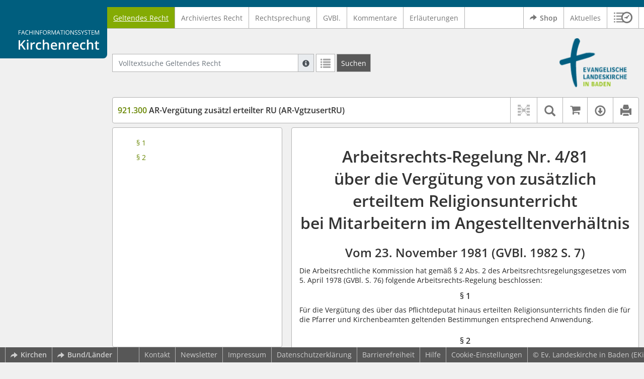

--- FILE ---
content_type: image/svg+xml
request_url: https://kirchenrecht-ekiba.de/images/logo_kirchenrecht_.svg
body_size: 10784
content:
<svg viewBox="0 0 74 18" xmlns="http://www.w3.org/2000/svg">
  <g fill="#FFFFFF">
    <path d="m6.6107 17.8342h-1.6407l-2.7188-3.9212-.8352.6811v3.24h-1.4156v-8.6598h1.4157v4.1344c.387-.4739.772-.9299 1.1551-1.3683l2.3397-2.7661h1.6112c-1.5124 1.777-2.5964 3.0426-3.2519 3.7968l3.3407 4.8629h-.0002z"/>
    <path d="m7.5229 9.5476c0-.2488.0681-.4402.2043-.5746s.3307-.2014.5835-.2014c.2448 0 .4354.0671.5716.2014s.2044.3258.2044.5746c0 .237-.0681.4236-.2044.5597s-.3267.2044-.5716.2044c-.2527 0-.4472-.0681-.5834-.2044s-.2043-.3228-.2044-.5597zm1.4749 8.2866h-1.392v-6.5512h1.392z"/>
    <path d="m14.3109 11.1646c.2803 0 .5114.0197.693.0592l-.1363 1.2972c-.1974-.0474-.4027-.0711-.616-.0711-.5568 0-1.008.1817-1.3535.545s-.5183.8352-.5183 1.4157v3.4236h-1.392v-6.5512h1.0899l.1836 1.1551h.0711c.2171-.3909.5005-.701.85-.9299s.7256-.3435 1.1284-.3435h.0003z"/>
    <path d="m18.86 17.9527c-.9912 0-1.7444-.2892-2.2597-.8678s-.773-1.4087-.773-2.4908c0-1.1017.2695-1.9487.8085-2.5411s1.3179-.8885 2.3367-.8885c.6911 0 1.313.1284 1.8658.3851l-.4205 1.1195c-.5883-.2291-1.0741-.3435-1.4571-.3435-1.1333 0-1.6999.7522-1.6999 2.2567 0 .7345.1412 1.2864.4235 1.6556s.696.5538 1.2409.5538c.62 0 1.2064-.154 1.7592-.462v1.2143c-.2488.1461-.5143.2508-.7967.314s-.6249.0948-1.0277.0948h.0001z"/>
    <path d="m27.9878 17.8342h-1.3979v-4.0278c0-.5055-.1017-.8825-.3051-1.1313s-.5262-.3731-.9684-.3731c-.5844 0-1.0138.1747-1.2883.5242s-.4116.9349-.4116 1.7562v3.2519h-1.3919v-9.2166h1.3919v2.3397c0 .3751-.0237.776-.0711 1.2025h.0889c.1895-.3159.4531-.5607.7907-.7345s.7315-.2606 1.1816-.2606c1.5874 0 2.3812.7996 2.3812 2.3989v4.2707z"/>
    <path d="m32.7856 17.9527c-1.0188 0-1.8155-.2971-2.3901-.8914s-.8618-1.4127-.8618-2.4552c0-1.0701.2666-1.9112.7996-2.5233s1.2655-.9181 2.1975-.9181c.8648 0 1.5479.2626 2.0494.7878s.7522 1.2479.7522 2.1679v.7522h-4.3655c.0197.6358.1915 1.1244.5154 1.466s.7799.5123 1.3683.5123c.387 0 .7474-.0365 1.081-.1096s.6921-.1945 1.0751-.3642v1.1313c-.3396.1619-.6832.2764-1.0306.3435s-.7443.1007-1.1905.1007h.0001zm-.2547-5.7337c-.4423 0-.7967.1402-1.0633.4205s-.4255.689-.4768 1.2261h2.9735c-.0079-.541-.1382-.9507-.3909-1.2291s-.6003-.4176-1.0425-.4176h.0001z"/>
    <path d="m42.6775 17.8342h-1.3979v-4.0278c0-.5055-.1017-.8825-.3051-1.1313s-.5262-.3731-.9684-.3731c-.5883 0-1.0188.1738-1.2912.5212s-.4087.9299-.4087 1.7473v3.2637h-1.3919v-6.5512h1.0899l.1955.8589h.0711c.1974-.312.4779-.5529.8411-.7226s.7661-.2547 1.2083-.2547c1.5716 0 2.3574.7996 2.3574 2.3989v4.2707z"/>
    <path d="m47.9373 11.1646c.2803 0 .5114.0197.6931.0592l-.1363 1.2972c-.1974-.0474-.4027-.0711-.616-.0711-.5568 0-1.008.1817-1.3535.545s-.5183.8352-.5183 1.4157v3.4236h-1.3919v-6.5512h1.0899l.1836 1.1551h.0711c.2171-.3909.5005-.701.85-.9299s.7256-.3435 1.1284-.3435h.0001z"/>
    <path d="m52.7055 17.9527c-1.0188 0-1.8155-.2971-2.3901-.8914s-.8618-1.4127-.8618-2.4552c0-1.0701.2666-1.9112.7996-2.5233s1.2655-.9181 2.1975-.9181c.8648 0 1.5479.2626 2.0494.7878s.7522 1.2479.7522 2.1679v.7522h-4.3655c.0197.6358.1915 1.1244.5154 1.466s.7799.5123 1.3683.5123c.387 0 .7474-.0365 1.081-.1096s.6921-.1945 1.0751-.3642v1.1313c-.3396.1619-.6832.2764-1.0306.3435s-.7443.1007-1.1905.1007h.0001zm-.2547-5.7337c-.4423 0-.7967.1402-1.0633.4205s-.4255.689-.4768 1.2261h2.9735c-.0079-.541-.1382-.9507-.3909-1.2291s-.6003-.4176-1.0424-.4176z"/>
    <path d="m59.4758 17.9527c-.9912 0-1.7444-.2892-2.2598-.8678s-.7729-1.4087-.7729-2.4908c0-1.1017.2695-1.9487.8085-2.5411s1.3179-.8885 2.3367-.8885c.6911 0 1.313.1284 1.8658.3851l-.4205 1.1195c-.5883-.2291-1.0741-.3435-1.4571-.3435-1.1333 0-1.6999.7522-1.6999 2.2567 0 .7345.1411 1.2864.4235 1.6556.2823.3692.696.5538 1.2409.5538.62 0 1.2064-.154 1.7592-.462v1.2143c-.2488.1461-.5143.2508-.7967.314s-.6249.0948-1.0277.0948h.0001z"/>
    <path d="m68.6035 17.8342h-1.3979v-4.0278c0-.5055-.1017-.8825-.3051-1.1313s-.5262-.3731-.9684-.3731c-.5844 0-1.0138.1747-1.2883.5242s-.4116.9349-.4116 1.7562v3.2519h-1.3919v-9.2166h1.3919v2.3397c0 .3751-.0237.776-.0711 1.2025h.0889c.1895-.3159.4531-.5607.7907-.7345s.7315-.2606 1.1817-.2606c1.5874 0 2.3812.7996 2.3812 2.3989v4.2707h-.0001z"/>
    <path d="m72.9808 16.8273c.3396 0 .6792-.0533 1.0188-.1599v1.0484c-.154.0671-.3524.1234-.5953.1688s-.4946.0681-.7552.0681c-1.3189 0-1.9783-.695-1.9783-2.085v-3.5303h-.8945v-.616l.9596-.5094.4739-1.386h.8589v1.4571h1.8658v1.0544h-1.8658v3.5066c0 .3356.0839.5835.2517.7433s.388.2399.6604.2399h.0001z"/>
    <path d="m.46 4.015h-.4596v-3.9528h2.2035v.4082h-1.7439v1.4464h1.6384v.4082h-1.6384v1.6898z"/>
    <path d="m5.343 4.015-.4921-1.2573h-1.5843l-.4866 1.2573h-.4651l1.5626-3.9691h.3866l1.5546 3.9691h-.4758zm-.6354-1.6709-.4596-1.2247c-.0595-.1552-.1206-.345-.1838-.5705-.0394.173-.0962.3634-.1703.5705l-.4651 1.2247z"/>
    <path d="m8.0548.4164c-.4342 0-.7771.1444-1.0291.4342-.2509.2887-.3769.6851-.3769 1.188 0 .5175.1211.9171.364 1.1988.2423.2823.5878.4234 1.0366.4234.2758 0 .5905-.0497.9436-.1487v.4028c-.2741.1027-.6121.1541-1.0139.1541-.5824 0-1.0312-.1768-1.3481-.5299-.3158-.3531-.4742-.8554-.4742-1.506 0-.4072.0762-.7641.2287-1.0706.152-.3066.372-.5424.6597-.7084.2872-.1659.6256-.2487 1.015-.2487.4148 0 .7771.0757 1.0868.2271l-.1947.3947c-.299-.1406-.5986-.2109-.8976-.2109z"/>
    <path d="m12.8565 4.015h-.4596v-1.8601h-2.0818v1.8601h-.4596v-3.9528h.4596v1.6817h2.0818v-1.6817h.4596z"/>
    <path d="m13.9407 4.015v-3.9528h.4596v3.9528z"/>
    <path d="m18.5722 4.015h-.5245l-2.1603-3.3175h-.0217c.0286.3893.0432.7462.0432 1.0706v2.2468h-.4245v-3.9527h.5191l2.1549 3.304h.0217c-.0038-.0487-.0119-.2049-.0244-.4693-.0124-.2638-.0173-.4526-.0135-.5661v-2.2686h.4299v3.9528z"/>
    <path d="m20.1187 4.015h-.4596v-3.9528h2.2035v.4082h-1.7439v1.4464h1.6384v.4082h-1.6384v1.6898z"/>
    <path d="m25.9479 2.0332c0 .6327-.16 1.1302-.4802 1.4925-.3196.3623-.7646.5434-1.334.5434-.5824 0-1.0312-.1779-1.3481-.5343-.3158-.3558-.4742-.8582-.4742-1.507 0-.6434.1585-1.1426.4758-1.4963.3174-.3546.7677-.5315 1.3518-.5315.5678 0 1.0112.18 1.3302.5407s.4786.8582.4786 1.4925zm-3.1498 0c0 .5354.1141.9414.3423 1.2183.2276.2763.5592.4148.9933.4148.438 0 .7689-.1379.9923-.4137s.3352-.6824.3352-1.2194c0-.5316-.1114-.935-.3342-1.2097-.2223-.2752-.5516-.4126-.9879-.4126-.438 0-.7711.1384-.9988.4148-.2282.2769-.3423.6792-.3423 1.2075z"/>
    <path d="m27.2889 2.3711v1.6439h-.4596v-3.9528h1.0842c.4851 0 .843.093 1.075.2785.2314.1855.3472.4651.3472.8382 0 .5229-.265.876-.7949 1.0599l1.0734 1.7763h-.5434l-.9571-1.6439h-.8247zm0-.3947h.6299c.3244 0 .5624-.0644.7138-.1935.1514-.1287.2271-.3217.2271-.5796 0-.2611-.0768-.4499-.2314-.5651-.1535-.1152-.4013-.173-.7419-.173h-.5975v1.5114z"/>
    <path d="m32.0015 4.015-1.3411-3.504h-.0217c.0254.2774.0379.6072.0379.9895v2.5145h-.4245v-3.9528h.6921l1.2518 3.2606h.0217l1.2627-3.2606h.6868v3.9528h-.4596v-2.5469c0-.292.0124-.6095.0379-.9517h-.0217l-1.3519 3.4986z"/>
    <path d="m37.736 4.015-.4921-1.2573h-1.5843l-.4866 1.2573h-.4651l1.5628-3.9691h.3866l1.5546 3.9691h-.4758zm-.6353-1.6709-.4596-1.2247c-.0594-.1552-.1206-.345-.1838-.5705-.0394.173-.0962.3634-.1703.5705l-.4651 1.2247z"/>
    <path d="m39.972 4.015h-.4596v-3.5445h-1.2518v-.4084h2.9633v.4082h-1.2518v3.5446z"/>
    <path d="m41.8186 4.015v-3.9528h.4596v3.9528z"/>
    <path d="m46.7935 2.0332c0 .6327-.16 1.1302-.4802 1.4925-.3196.3623-.7646.5434-1.334.5434-.5824 0-1.0312-.1779-1.3481-.5343-.3158-.3558-.4742-.8582-.4742-1.507 0-.6434.1585-1.1426.4758-1.4963.3174-.3546.7677-.5315 1.3518-.5315.5678 0 1.0112.18 1.3302.5407s.4786.8582.4786 1.4925zm-3.1498 0c0 .5354.1141.9414.3423 1.2183.2276.2763.5592.4148.9933.4148.438 0 .7689-.1379.9923-.4137s.3352-.6824.3352-1.2194c0-.5316-.1114-.935-.3342-1.2097-.2223-.2752-.5516-.4126-.9879-.4126-.438 0-.771.1384-.9988.4148-.2282.2769-.3423.6792-.3423 1.2075z"/>
    <path d="m50.7625 4.015h-.5245l-2.1603-3.3175h-.0217c.0286.3893.0433.7462.0433 1.0706v2.2468h-.4245v-3.9527h.5191l2.1549 3.304h.0217c-.0038-.0487-.0118-.2049-.0244-.4693-.0124-.2638-.0173-.4526-.0135-.5661v-2.2686h.4299z"/>
    <path d="m56.9932 2.9633c0 .3477-.126.6192-.3785.8138-.2525.1947-.5948.292-1.0274.292-.4688 0-.8289-.0606-1.0815-.1811v-.4434c.1622.0687.339.1227.5299.1623s.3802.0594.5678.0594c.3066 0 .5369-.0579.6921-.1747.1552-.1158.2325-.2779.2325-.4851 0-.1368-.0276-.2493-.0822-.3369-.0552-.087-.1471-.1676-.2758-.2417-.1293-.0741-.325-.1579-.5883-.2514-.3678-.1314-.6305-.2876-.7884-.4678-.1573-.18-.2363-.4152-.2363-.7057 0-.3044.1146-.5472.3434-.7273s.5316-.2704.9085-.2704c.3931 0 .7543.072 1.0842.2163l-.1433.4002c-.3261-.1368-.6434-.2055-.9517-.2055-.2434 0-.4337.0524-.5705.1568s-.2055.2499-.2055.4353c0 .1368.0254.2493.0757.3363.0503.0876.1358.1676.2558.2412.1195.0724.3028.1535.5499.2417.4148.1476.6998.3066.856.4758.1558.1693.2336.3893.2336.6597z"/>
    <path d="m58.8074 2.0386 1.0544-1.9764h.4975l-1.3194 2.4198v1.533h-.4651v-1.5114l-1.3167-2.4414h.5029z"/>
    <path d="m63.1334 2.9633c0 .3477-.126.6192-.3785.8138-.2525.1947-.5948.292-1.0274.292-.4688 0-.8289-.0606-1.0815-.1811v-.4434c.1622.0687.339.1227.5299.1623s.3802.0594.5678.0594c.3066 0 .5369-.0579.6921-.1747.1552-.1158.2325-.2779.2325-.4851 0-.1368-.0276-.2493-.0822-.3369-.0552-.087-.1471-.1676-.2758-.2417-.1293-.0741-.325-.1579-.5883-.2514-.3678-.1314-.6305-.2876-.7884-.4678-.1573-.18-.2363-.4152-.2363-.7057 0-.3044.1146-.5472.3434-.7273s.5316-.2704.9085-.2704c.3931 0 .7543.072 1.0842.2163l-.1433.4002c-.3261-.1368-.6434-.2055-.9517-.2055-.2434 0-.4337.0524-.5705.1568s-.2055.2499-.2055.4353c0 .1368.0254.2493.0757.3363.0503.0876.1358.1676.2558.2412.1195.0724.3028.1535.5499.2417.4148.1476.6998.3066.856.4758.1558.1693.2336.3893.2336.6597z"/>
    <path d="m65.1585 4.015h-.4596v-3.5445h-1.2518v-.4084h2.9633v.4082h-1.2518v3.5446z"/>
    <path d="m69.2086 4.015h-2.2035v-3.9528h2.2035v.4082h-1.7439v1.2735h1.6384v.4055h-1.6384v1.4546h1.7439z"/>
    <path d="m71.8339 4.015-1.3411-3.504h-.0217c.0254.2774.0379.6072.0379.9895v2.5145h-.4245v-3.9528h.6922l1.2518 3.2606h.0217l1.2626-3.2606h.6868v3.9528h-.4596v-2.5469c0-.292.0124-.6095.0379-.9517h-.0217l-1.3519 3.4986h-.3705z"/>
    <path d="m54.0473 2.9633c0 .3477-.126.6192-.3785.8138-.2525.1947-.5948.292-1.0274.292-.4688 0-.8289-.0606-1.0815-.1811v-.4434c.1622.0687.339.1227.5299.1623s.3802.0594.5678.0594c.3066 0 .5369-.0579.6921-.1747.1552-.1158.2325-.2779.2325-.4851 0-.1368-.0276-.2493-.0822-.3369-.0552-.087-.1471-.1676-.2758-.2417-.1293-.0741-.325-.1579-.5883-.2514-.3678-.1314-.6305-.2876-.7884-.4678-.1573-.18-.2363-.4152-.2363-.7057 0-.3044.1146-.5472.3434-.7273s.5316-.2704.9085-.2704c.3931 0 .7543.072 1.0842.2163l-.1433.4002c-.3261-.1368-.6434-.2055-.9517-.2055-.2434 0-.4337.0524-.5705.1568s-.2055.2499-.2055.4353c0 .1368.0254.2493.0757.3363.0503.0876.1358.1676.2558.2412.1195.0724.3028.1535.5499.2417.4148.1476.6998.3066.856.4758.1558.1693.2336.3893.2336.6597z"/>
  </g>
</svg>
